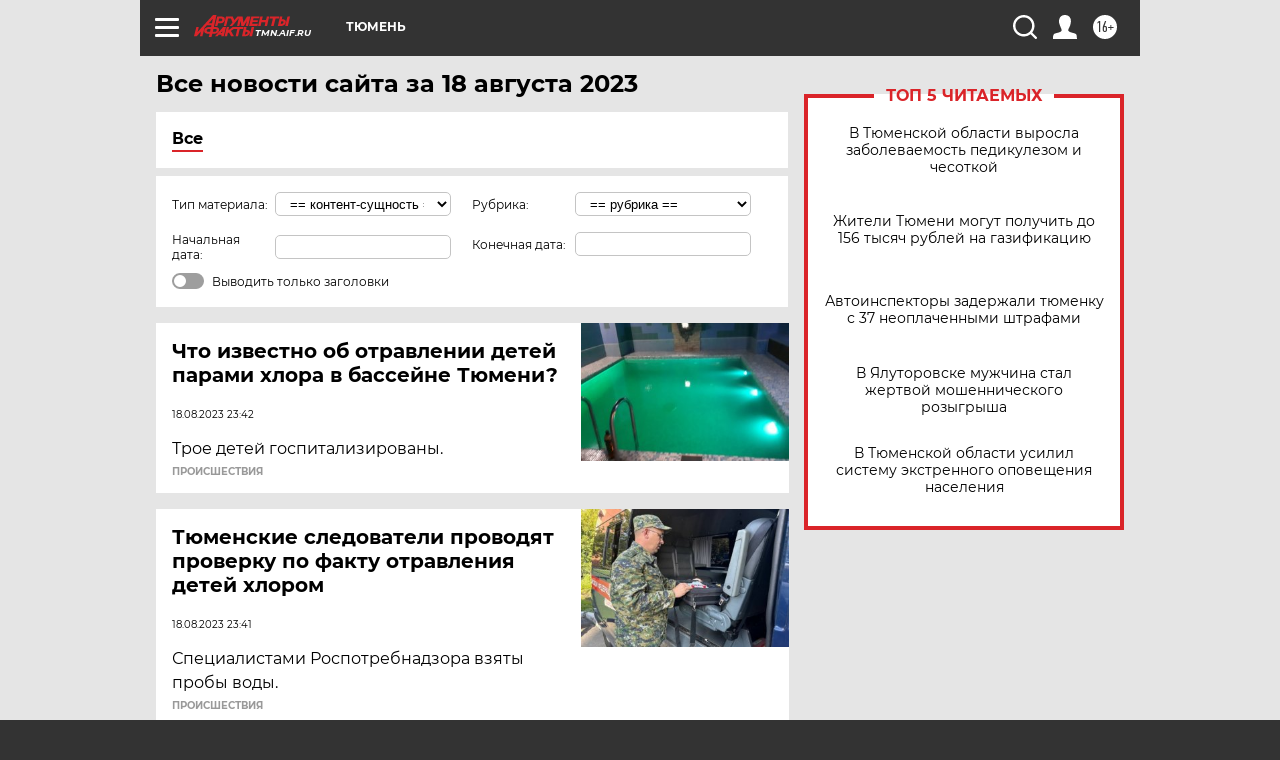

--- FILE ---
content_type: text/html; charset=UTF-8
request_url: https://tmn.aif.ru/all/2023-08-18
body_size: 19710
content:
<!DOCTYPE html>
<!--[if IE 8]><html class="ie8"> <![endif]-->
<!--[if gt IE 8]><!--><html lang="ru"> <!--<![endif]-->
<head>
    <!-- created_at 27-01-2026 18:10:59 -->
    <script>
        window.isIndexPage = 0;
        window.isMobileBrowser = 0;
        window.disableSidebarCut = 1;
        window.bannerDebugMode = 0;
    </script>

                
                                    <meta http-equiv="Content-Type" content="text/html; charset=utf-8" >
<meta name="format-detection" content="telephone=no" >
<meta name="viewport" content="width=device-width, user-scalable=no, initial-scale=1.0, maximum-scale=1.0, minimum-scale=1.0" >
<meta http-equiv="X-UA-Compatible" content="IE=edge,chrome=1" >
<meta name="HandheldFriendly" content="true" >
<meta name="format-detection" content="telephone=no" >
<meta name="theme-color" content="#ffffff" >
<meta name="description" content="Самые актуальные и последние новости Тюмени и Тюменской области за 18 Августа 2023 на сайте Аргументы и Факты. Будьте в курсе главных свежих новостных событий, фото и видео репортажей." >
<meta name="facebook-domain-verification" content="jiqbwww7rrqnwzjkizob7wrpmgmwq3" >
        <title>Все последние новости Тюмени и Тюменской области за 18 Августа 2023 | Аргументы и Факты</title>    <link rel="shortcut icon" type="image/x-icon" href="/favicon.ico" />
    <link rel="icon" type="image/svg+xml" href="/favicon.svg">
    
    <link rel="preload" href="/redesign2018/fonts/montserrat-v15-latin-ext_latin_cyrillic-ext_cyrillic-regular.woff2" as="font" type="font/woff2" crossorigin>
    <link rel="preload" href="/redesign2018/fonts/montserrat-v15-latin-ext_latin_cyrillic-ext_cyrillic-italic.woff2" as="font" type="font/woff2" crossorigin>
    <link rel="preload" href="/redesign2018/fonts/montserrat-v15-latin-ext_latin_cyrillic-ext_cyrillic-700.woff2" as="font" type="font/woff2" crossorigin>
    <link rel="preload" href="/redesign2018/fonts/montserrat-v15-latin-ext_latin_cyrillic-ext_cyrillic-700italic.woff2" as="font" type="font/woff2" crossorigin>
    <link rel="preload" href="/redesign2018/fonts/montserrat-v15-latin-ext_latin_cyrillic-ext_cyrillic-800.woff2" as="font" type="font/woff2" crossorigin>
    <link href="https://tmn.aif.ru/all/2023-08-18" rel="canonical" >
<link href="https://tmn.aif.ru/redesign2018/css/style.css?5a7" media="all" rel="stylesheet" type="text/css" >
<link href="https://tmn.aif.ru/img/icon/apple_touch_icon_57x57.png?5a7" rel="apple-touch-icon" sizes="57x57" >
<link href="https://tmn.aif.ru/img/icon/apple_touch_icon_114x114.png?5a7" rel="apple-touch-icon" sizes="114x114" >
<link href="https://tmn.aif.ru/img/icon/apple_touch_icon_72x72.png?5a7" rel="apple-touch-icon" sizes="72x72" >
<link href="https://tmn.aif.ru/img/icon/apple_touch_icon_144x144.png?5a7" rel="apple-touch-icon" sizes="144x144" >
<link href="https://tmn.aif.ru/img/icon/apple-touch-icon.png?5a7" rel="apple-touch-icon" sizes="180x180" >
<link href="https://tmn.aif.ru/img/icon/favicon-32x32.png?5a7" rel="icon" type="image/png" sizes="32x32" >
<link href="https://tmn.aif.ru/img/icon/favicon-16x16.png?5a7" rel="icon" type="image/png" sizes="16x16" >
<link href="https://tmn.aif.ru/img/manifest.json?5a7" rel="manifest" >
<link href="https://tmn.aif.ru/img/safari-pinned-tab.svg?5a7" rel="mask-icon" color="#d55b5b" >
<link href="https://tmn.aif.ru/resources/front/vendor/jquery-ui/jquery-ui.css?5a7" media="" rel="stylesheet" type="text/css" >
<link href="https://ads.betweendigital.com" rel="preconnect" crossorigin="" >
        <script type="text/javascript">
    //<!--
    var isRedesignPage = true;    //-->
</script>
<script type="text/javascript" src="https://tmn.aif.ru/js/output/jquery.min.js?5a7"></script>
<script type="text/javascript" src="https://tmn.aif.ru/js/output/header_scripts.js?5a7"></script>
<script type="text/javascript">
    //<!--
    var _sf_startpt=(new Date()).getTime()    //-->
</script>
<script type="text/javascript" src="https://tmn.aif.ru/resources/front/vendor/jquery-ui/jquery-ui.min.js?5a7"></script>
<script type="text/javascript" src="https://tmn.aif.ru/resources/front/vendor/jquery-ui/i18n/jquery.ui.datepicker-ru.js?5a7"></script>
<script type="text/javascript" src="https://yastatic.net/s3/passport-sdk/autofill/v1/sdk-suggest-with-polyfills-latest.js?5a7"></script>
<script type="text/javascript">
    //<!--
    window.YandexAuthParams = {"oauthQueryParams":{"client_id":"b104434ccf5a4638bdfe8a9101264f3c","response_type":"code","redirect_uri":"https:\/\/aif.ru\/oauth\/yandex\/callback"},"tokenPageOrigin":"https:\/\/aif.ru"};    //-->
</script>
<script type="text/javascript">
    //<!--
    function AdFox_getWindowSize() {
    var winWidth,winHeight;
	if( typeof( window.innerWidth ) == 'number' ) {
		//Non-IE
		winWidth = window.innerWidth;
		winHeight = window.innerHeight;
	} else if( document.documentElement && ( document.documentElement.clientWidth || document.documentElement.clientHeight ) ) {
		//IE 6+ in 'standards compliant mode'
		winWidth = document.documentElement.clientWidth;
		winHeight = document.documentElement.clientHeight;
	} else if( document.body && ( document.body.clientWidth || document.body.clientHeight ) ) {
		//IE 4 compatible
		winWidth = document.body.clientWidth;
		winHeight = document.body.clientHeight;
	}
	return {"width":winWidth, "height":winHeight};
}//END function AdFox_getWindowSize

function AdFox_getElementPosition(elemId){
    var elem;
    
    if (document.getElementById) {
		elem = document.getElementById(elemId);
	}
	else if (document.layers) {
		elem = document.elemId;
	}
	else if (document.all) {
		elem = document.all.elemId;
	}
    var w = elem.offsetWidth;
    var h = elem.offsetHeight;	
    var l = 0;
    var t = 0;
	
    while (elem)
    {
        l += elem.offsetLeft;
        t += elem.offsetTop;
        elem = elem.offsetParent;
    }

    return {"left":l, "top":t, "width":w, "height":h};
} //END function AdFox_getElementPosition

function AdFox_getBodyScrollTop(){
	return self.pageYOffset || (document.documentElement && document.documentElement.scrollTop) || (document.body && document.body.scrollTop);
} //END function AdFox_getBodyScrollTop

function AdFox_getBodyScrollLeft(){
	return self.pageXOffset || (document.documentElement && document.documentElement.scrollLeft) || (document.body && document.body.scrollLeft);
}//END function AdFox_getBodyScrollLeft

function AdFox_Scroll(elemId,elemSrc){
   var winPos = AdFox_getWindowSize();
   var winWidth = winPos.width;
   var winHeight = winPos.height;
   var scrollY = AdFox_getBodyScrollTop();
   var scrollX =  AdFox_getBodyScrollLeft();
   var divId = 'AdFox_banner_'+elemId;
   var ltwhPos = AdFox_getElementPosition(divId);
   var lPos = ltwhPos.left;
   var tPos = ltwhPos.top;

   if(scrollY+winHeight+5 >= tPos && scrollX+winWidth+5 >= lPos){
      AdFox_getCodeScript(1,elemId,elemSrc);
	  }else{
	     setTimeout('AdFox_Scroll('+elemId+',"'+elemSrc+'");',100);
	  }
}//End function AdFox_Scroll    //-->
</script>
<script type="text/javascript">
    //<!--
    function AdFox_SetLayerVis(spritename,state){
   document.getElementById(spritename).style.visibility=state;
}

function AdFox_Open(AF_id){
   AdFox_SetLayerVis('AdFox_DivBaseFlash_'+AF_id, "hidden");
   AdFox_SetLayerVis('AdFox_DivOverFlash_'+AF_id, "visible");
}

function AdFox_Close(AF_id){
   AdFox_SetLayerVis('AdFox_DivOverFlash_'+AF_id, "hidden");
   AdFox_SetLayerVis('AdFox_DivBaseFlash_'+AF_id, "visible");
}

function AdFox_getCodeScript(AF_n,AF_id,AF_src){
   var AF_doc;
   if(AF_n<10){
      try{
	     if(document.all && !window.opera){
		    AF_doc = window.frames['AdFox_iframe_'+AF_id].document;
			}else if(document.getElementById){
			         AF_doc = document.getElementById('AdFox_iframe_'+AF_id).contentDocument;
					 }
		 }catch(e){}
    if(AF_doc){
	   AF_doc.write('<scr'+'ipt type="text/javascript" src="'+AF_src+'"><\/scr'+'ipt>');
	   }else{
	      setTimeout('AdFox_getCodeScript('+(++AF_n)+','+AF_id+',"'+AF_src+'");', 100);
		  }
		  }
}

function adfoxSdvigContent(banID, flashWidth, flashHeight){
	var obj = document.getElementById('adfoxBanner'+banID).style;
	if (flashWidth == '100%') obj.width = flashWidth;
	    else obj.width = flashWidth + "px";
	if (flashHeight == '100%') obj.height = flashHeight;
	    else obj.height = flashHeight + "px";
}

function adfoxVisibilityFlash(banName, flashWidth, flashHeight){
    	var obj = document.getElementById(banName).style;
	if (flashWidth == '100%') obj.width = flashWidth;
	    else obj.width = flashWidth + "px";
	if (flashHeight == '100%') obj.height = flashHeight;
	    else obj.height = flashHeight + "px";
}

function adfoxStart(banID, FirShowFlNum, constVisFlashFir, sdvigContent, flash1Width, flash1Height, flash2Width, flash2Height){
	if (FirShowFlNum == 1) adfoxVisibilityFlash('adfoxFlash1'+banID, flash1Width, flash1Height);
	    else if (FirShowFlNum == 2) {
		    adfoxVisibilityFlash('adfoxFlash2'+banID, flash2Width, flash2Height);
	        if (constVisFlashFir == 'yes') adfoxVisibilityFlash('adfoxFlash1'+banID, flash1Width, flash1Height);
		    if (sdvigContent == 'yes') adfoxSdvigContent(banID, flash2Width, flash2Height);
		        else adfoxSdvigContent(banID, flash1Width, flash1Height);
	}
}

function adfoxOpen(banID, constVisFlashFir, sdvigContent, flash2Width, flash2Height){
	var aEventOpenClose = new Image();
	var obj = document.getElementById("aEventOpen"+banID);
	if (obj) aEventOpenClose.src =  obj.title+'&rand='+Math.random()*1000000+'&prb='+Math.random()*1000000;
	adfoxVisibilityFlash('adfoxFlash2'+banID, flash2Width, flash2Height);
	if (constVisFlashFir != 'yes') adfoxVisibilityFlash('adfoxFlash1'+banID, 1, 1);
	if (sdvigContent == 'yes') adfoxSdvigContent(banID, flash2Width, flash2Height);
}


function adfoxClose(banID, constVisFlashFir, sdvigContent, flash1Width, flash1Height){
	var aEventOpenClose = new Image();
	var obj = document.getElementById("aEventClose"+banID);
	if (obj) aEventOpenClose.src =  obj.title+'&rand='+Math.random()*1000000+'&prb='+Math.random()*1000000;
	adfoxVisibilityFlash('adfoxFlash2'+banID, 1, 1);
	if (constVisFlashFir != 'yes') adfoxVisibilityFlash('adfoxFlash1'+banID, flash1Width, flash1Height);
	if (sdvigContent == 'yes') adfoxSdvigContent(banID, flash1Width, flash1Height);
}    //-->
</script>
<script type="text/javascript" async="true" src="https://yandex.ru/ads/system/header-bidding.js?5a7"></script>
<script type="text/javascript" src="https://ad.mail.ru/static/sync-loader.js?5a7"></script>
<script type="text/javascript" async="true" src="https://cdn.skcrtxr.com/roxot-wrapper/js/roxot-manager.js?pid=42c21743-edce-4460-a03e-02dbaef8f162"></script>
<script type="text/javascript" src="https://cdn-rtb.sape.ru/js/uids.js?5a7"></script>
<script type="text/javascript">
    //<!--
        var adfoxBiddersMap = {
    "betweenDigital": "816043",
 "mediasniper": "2218745",
    "myTarget": "810102",
 "buzzoola": "1096246",
 "adfox_roden-media": "3373170",
    "videonow": "2966090", 
 "adfox_adsmart": "1463295",
  "Gnezdo": "3123512",
    "roxot": "3196121",
 "astralab": "2486209",
  "getintent": "3186204",
 "sape": "2758269",
 "adwile": "2733112",
 "hybrid": "2809332"
};
var syncid = window.rb_sync.id;
	  var biddersCpmAdjustmentMap = {
      'adfox_adsmart': 0.6,
	  'Gnezdo': 0.8,
	  'adwile': 0.8
  };

if (window.innerWidth >= 1024) {
var adUnits = [{
        "code": "adfox_153825256063495017",
  "sizes": [[300, 600], [240,400]],
        "bids": [{
                "bidder": "betweenDigital",
                "params": {
                    "placementId": "3235886"
                }
            },{
                "bidder": "myTarget",
                "params": {
                    "placementId": "555209",
"sendTargetRef": "true",
"additional": {
"fpid": syncid
}			
                }
            },{
                "bidder": "hybrid",
                "params": {
                    "placementId": "6582bbf77bc72f59c8b22f65"
                }
            },{
                "bidder": "buzzoola",
                "params": {
                    "placementId": "1252803"
                }
            },{
                "bidder": "videonow",
                "params": {
                    "placementId": "8503533"
                }
            },{
                    "bidder": "adfox_adsmart",
                    "params": {
						p1: 'cqguf',
						p2: 'hhro'
					}
            },{
                    "bidder": "roxot",
                    "params": {
						placementId: '2027d57b-1cff-4693-9a3c-7fe57b3bcd1f',
						sendTargetRef: true
					}
            },{
                    "bidder": "mediasniper",
                    "params": {
						"placementId": "4417"
					}
            },{
                    "bidder": "Gnezdo",
                    "params": {
						"placementId": "354318"
					}
            },{
                    "bidder": "getintent",
                    "params": {
						"placementId": "215_V_aif.ru_D_Top_300x600"
					}
            },{
                    "bidder": "adfox_roden-media",
                    "params": {
						p1: "dilmj",
						p2: "emwl"
					}
            },{
                    "bidder": "astralab",
                    "params": {
						"placementId": "642ad3a28528b410c4990932"
					}
            }
        ]
    },{
        "code": "adfox_150719646019463024",
		"sizes": [[640,480], [640,360]],
        "bids": [{
                "bidder": "adfox_adsmart",
                    "params": {
						p1: 'cmqsb',
						p2: 'ul'
					}
            },{
                "bidder": "sape",
                "params": {
                    "placementId": "872427",
					additional: {
                       sapeFpUids: window.sapeRrbFpUids || []
                   }				
                }
            },{
                "bidder": "roxot",
                "params": {
                    placementId: '2b61dd56-9c9f-4c45-a5f5-98dd5234b8a1',
					sendTargetRef: true
                }
            },{
                "bidder": "getintent",
                "params": {
                    "placementId": "215_V_aif.ru_D_AfterArticle_640х480"
                }
            }
        ]
    },{
        "code": "adfox_149010055036832877",
		"sizes": [[970,250]],
		"bids": [{
                    "bidder": "adfox_roden-media",
                    "params": {
						p1: 'dilmi',
						p2: 'hfln'
					}
            },{
                    "bidder": "buzzoola",
                    "params": {
						"placementId": "1252804"
					}
            },{
                    "bidder": "getintent",
                    "params": {
						"placementId": "215_V_aif.ru_D_Billboard_970x250"
					}
            },{
                "bidder": "astralab",
                "params": {
                    "placementId": "67bf071f4e6965fa7b30fea3"
                }
            },{
                    "bidder": "hybrid",
                    "params": {
						"placementId": "6582bbf77bc72f59c8b22f66"
					}
            },{
                    "bidder": "myTarget",
                    "params": {
						"placementId": "1462991",
"sendTargetRef": "true",
"additional": {
"fpid": syncid
}			
					}
            }			           
        ]        
    },{
        "code": "adfox_149874332414246474",
		"sizes": [[640,360], [300,250], [640,480]],
		"codeType": "combo",
		"bids": [{
                "bidder": "mediasniper",
                "params": {
                    "placementId": "4419"
                }
            },{
                "bidder": "buzzoola",
                "params": {
                    "placementId": "1220692"
                }
            },{
                "bidder": "astralab",
                "params": {
                    "placementId": "66fd25eab13381b469ae4b39"
                }
            },
			{
                    "bidder": "betweenDigital",
                    "params": {
						"placementId": "4502825"
					}
            }
			           
        ]        
    },{
        "code": "adfox_149848658878716687",
		"sizes": [[300,600], [240,400]],
        "bids": [{
                "bidder": "betweenDigital",
                "params": {
                    "placementId": "3377360"
                }
            },{
                "bidder": "roxot",
                "params": {
                    placementId: 'fdaba944-bdaa-4c63-9dd3-af12fc6afbf8',
					sendTargetRef: true
                }
            },{
                "bidder": "sape",
                "params": {
                    "placementId": "872425",
					additional: {
                       sapeFpUids: window.sapeRrbFpUids || []
                   }
                }
            },{
                "bidder": "adwile",
                "params": {
                    "placementId": "27990"
                }
            }
        ]        
    }
],
	syncPixels = [{
    bidder: 'hybrid',
    pixels: [
    "https://www.tns-counter.ru/V13a****idsh_ad/ru/CP1251/tmsec=idsh_dis/",
    "https://www.tns-counter.ru/V13a****idsh_vid/ru/CP1251/tmsec=idsh_aifru-hbrdis/",
    "https://mc.yandex.ru/watch/66716692?page-url=aifru%3Futm_source=dis_hybrid_default%26utm_medium=%26utm_campaign=%26utm_content=%26utm_term=&page-ref="+window.location.href
]
  }
  ];
} else if (window.innerWidth < 1024) {
var adUnits = [{
        "code": "adfox_14987283079885683",
		"sizes": [[300,250], [300,240]],
        "bids": [{
                "bidder": "betweenDigital",
                "params": {
                    "placementId": "2492448"
                }
            },{
                "bidder": "myTarget",
                "params": {
                    "placementId": "226830",
"sendTargetRef": "true",
"additional": {
"fpid": syncid
}			
                }
            },{
                "bidder": "hybrid",
                "params": {
                    "placementId": "6582bbf77bc72f59c8b22f64"
                }
            },{
                "bidder": "mediasniper",
                "params": {
                    "placementId": "4418"
                }
            },{
                "bidder": "buzzoola",
                "params": {
                    "placementId": "563787"
                }
            },{
                "bidder": "roxot",
                "params": {
                    placementId: '20bce8ad-3a5e-435a-964f-47be17e201cf',
					sendTargetRef: true
                }
            },{
                "bidder": "videonow",
                "params": {
                    "placementId": "2577490"
                }
            },{
                "bidder": "adfox_adsmart",
                    "params": {
						p1: 'cqmbg',
						p2: 'ul'
					}
            },{
                    "bidder": "Gnezdo",
                    "params": {
						"placementId": "354316"
					}
            },{
                    "bidder": "getintent",
                    "params": {
						"placementId": "215_V_aif.ru_M_Top_300x250"
					}
            },{
                    "bidder": "adfox_roden-media",
                    "params": {
						p1: "dilmx",
						p2: "hbts"
					}
            },{
                "bidder": "astralab",
                "params": {
                    "placementId": "642ad47d8528b410c4990933"
                }
            }			
        ]        
    },{
        "code": "adfox_153545578261291257",
		"bids": [{
                    "bidder": "sape",
                    "params": {
						"placementId": "872426",
					additional: {
                       sapeFpUids: window.sapeRrbFpUids || []
                   }
					}
            },{
                    "bidder": "roxot",
                    "params": {
						placementId: 'eb2ebb9c-1e7e-4c80-bef7-1e93debf197c',
						sendTargetRef: true
					}
            }
			           
        ]        
    },{
        "code": "adfox_165346609120174064",
		"sizes": [[320,100]],
		"bids": [            
            		{
                    "bidder": "buzzoola",
                    "params": {
						"placementId": "1252806"
					}
            },{
                    "bidder": "getintent",
                    "params": {
						"placementId": "215_V_aif.ru_M_FloorAd_320x100"
					}
            }
			           
        ]        
    },{
        "code": "adfox_155956315896226671",
		"bids": [            
            		{
                    "bidder": "buzzoola",
                    "params": {
						"placementId": "1252805"
					}
            },{
                    "bidder": "sape",
                    "params": {
						"placementId": "887956",
					additional: {
                       sapeFpUids: window.sapeRrbFpUids || []
                   }
					}
            },{
                    "bidder": "myTarget",
                    "params": {
						"placementId": "821424",
"sendTargetRef": "true",
"additional": {
"fpid": syncid
}			
					}
            }
			           
        ]        
    },{
        "code": "adfox_149874332414246474",
		"sizes": [[640,360], [300,250], [640,480]],
		"codeType": "combo",
		"bids": [{
                "bidder": "adfox_roden-media",
                "params": {
					p1: 'dilmk',
					p2: 'hfiu'
				}
            },{
                "bidder": "mediasniper",
                "params": {
                    "placementId": "4419"
                }
            },{
                "bidder": "roxot",
                "params": {
                    placementId: 'ba25b33d-cd61-4c90-8035-ea7d66f011c6',
					sendTargetRef: true
                }
            },{
                "bidder": "adwile",
                "params": {
                    "placementId": "27991"
                }
            },{
                    "bidder": "Gnezdo",
                    "params": {
						"placementId": "354317"
					}
            },{
                    "bidder": "getintent",
                    "params": {
						"placementId": "215_V_aif.ru_M_Comboblock_300x250"
					}
            },{
                    "bidder": "astralab",
                    "params": {
						"placementId": "66fd260fb13381b469ae4b3f"
					}
            },{
                    "bidder": "betweenDigital",
                    "params": {
						"placementId": "4502825"
					}
            }
			]        
    }
],
	syncPixels = [
  {
    bidder: 'hybrid',
    pixels: [
    "https://www.tns-counter.ru/V13a****idsh_ad/ru/CP1251/tmsec=idsh_mob/",
    "https://www.tns-counter.ru/V13a****idsh_vid/ru/CP1251/tmsec=idsh_aifru-hbrmob/",
    "https://mc.yandex.ru/watch/66716692?page-url=aifru%3Futm_source=mob_hybrid_default%26utm_medium=%26utm_campaign=%26utm_content=%26utm_term=&page-ref="+window.location.href
]
  }
  ];
}
var userTimeout = 1500;
window.YaHeaderBiddingSettings = {
    biddersMap: adfoxBiddersMap,
	biddersCpmAdjustmentMap: biddersCpmAdjustmentMap,
    adUnits: adUnits,
    timeout: userTimeout,
    syncPixels: syncPixels	
};    //-->
</script>
<script type="text/javascript">
    //<!--
    window.yaContextCb = window.yaContextCb || []    //-->
</script>
<script type="text/javascript" async="true" src="https://yandex.ru/ads/system/context.js?5a7"></script>
<script type="text/javascript">
    //<!--
    window.EventObserver = {
    observers: {},

    subscribe: function (name, fn) {
        if (!this.observers.hasOwnProperty(name)) {
            this.observers[name] = [];
        }
        this.observers[name].push(fn)
    },
    
    unsubscribe: function (name, fn) {
        if (!this.observers.hasOwnProperty(name)) {
            return;
        }
        this.observers[name] = this.observers[name].filter(function (subscriber) {
            return subscriber !== fn
        })
    },
    
    broadcast: function (name, data) {
        if (!this.observers.hasOwnProperty(name)) {
            return;
        }
        this.observers[name].forEach(function (subscriber) {
            return subscriber(data)
        })
    }
};    //-->
</script>    
    <script>
  var adcm_config ={
    id:1064,
    platformId: 64,
    init: function () {
      window.adcm.call();
    }
  };
</script>
<script src="https://tag.digitaltarget.ru/adcm.js" async></script>    <!-- Yandex.Metrika counter -->
<script type="text/javascript" >
    (function (d, w, c) {
        (w[c] = w[c] || []).push(function() {
            try {
                w.yaCounter51369400 = new Ya.Metrika2({
                    id:51369400,
                    clickmap:true,
                    trackLinks:true,
                    accurateTrackBounce:true,
                    webvisor:true
                });
            } catch(e) { }
        });

        var n = d.getElementsByTagName("script")[0],
            s = d.createElement("script"),
            f = function () { n.parentNode.insertBefore(s, n); };
        s.type = "text/javascript";
        s.async = true;
        s.src = "https://mc.yandex.ru/metrika/tag.js";

        if (w.opera == "[object Opera]") {
            d.addEventListener("DOMContentLoaded", f, false);
        } else { f(); }
    })(document, window, "yandex_metrika_callbacks2");
</script>
<noscript><div><img src="https://mc.yandex.ru/watch/51369400" style="position:absolute; left:-9999px;" alt="" /></div></noscript>
<!-- /Yandex.Metrika counter --><meta name="yandex-verification" content="86c7a9da24a0d8a3" />
<meta name="google-site-verification" content="U62sDHlgue3osrNGy7cOyUkCYoiceFwcIM0im-6tbbE" />    <link rel="stylesheet" type="text/css" media="print" href="https://tmn.aif.ru/redesign2018/css/print.css?5a7" />
    <base href=""/>
</head><body class="region__tmn ">
<div class="overlay"></div>
<!-- Rating@Mail.ru counter -->
<script type="text/javascript">
var _tmr = window._tmr || (window._tmr = []);
_tmr.push({id: "59428", type: "pageView", start: (new Date()).getTime()});
(function (d, w, id) {
  if (d.getElementById(id)) return;
  var ts = d.createElement("script"); ts.type = "text/javascript"; ts.async = true; ts.id = id;
  ts.src = "https://top-fwz1.mail.ru/js/code.js";
  var f = function () {var s = d.getElementsByTagName("script")[0]; s.parentNode.insertBefore(ts, s);};
  if (w.opera == "[object Opera]") { d.addEventListener("DOMContentLoaded", f, false); } else { f(); }
})(document, window, "topmailru-code");
</script><noscript><div>
<img src="https://top-fwz1.mail.ru/counter?id=59428;js=na" style="border:0;position:absolute;left:-9999px;" alt="Top.Mail.Ru" />
</div></noscript>
<!-- //Rating@Mail.ru counter -->



<div class="container" id="container">
    
        <noindex><div class="adv_content bp__body_first no_lands no_portr adwrapper"><div class="banner_params hide" data-params="{&quot;id&quot;:4921,&quot;num&quot;:1,&quot;place&quot;:&quot;body_first&quot;}"></div>
<!--AdFox START-->
<!--aif_direct-->
<!--Площадка: AIF_fullscreen /  / -->
<!--Тип баннера: FullScreen-->
<!--Расположение: <верх страницы>-->
<div id="adfox_150417328041091508"></div>
<script>     
    window.yaContextCb.push(()=>{
    Ya.adfoxCode.create({
        ownerId: 249933,
        containerId: 'adfox_150417328041091508',
        params: {
            pp: 'g',
            ps: 'cnul',
            p2: 'fptu',
            puid1: ''
        }
    }); 
}); 
</script></div></noindex>
        
        <!--баннер над шапкой--->
                <div class="banner_box">
            <div class="main_banner">
                            </div>
        </div>
                <!--//баннер  над шапкой--->

    <script>
	currentUser = new User();
</script>

<header class="header">
    <div class="count_box_nodisplay">
    <div class="couter_block"><!--LiveInternet counter-->
<script type="text/javascript"><!--
document.write("<img src='https://counter.yadro.ru//hit;AIF?r"+escape(document.referrer)+((typeof(screen)=="undefined")?"":";s"+screen.width+"*"+screen.height+"*"+(screen.colorDepth?screen.colorDepth:screen.pixelDepth))+";u"+escape(document.URL)+";h"+escape(document.title.substring(0,80))+";"+Math.random()+"' width=1 height=1 alt=''>");
//--></script><!--/LiveInternet--></div></div>    <div class="topline">
    <a href="#" class="burger openCloser">
        <div class="burger__wrapper">
            <span class="burger__line"></span>
            <span class="burger__line"></span>
            <span class="burger__line"></span>
        </div>
    </a>

    
    <a href="/" class="logo_box">
                <img width="96" height="22" src="https://tmn.aif.ru/redesign2018/img/logo.svg?5a7" alt="Аргументы и Факты">
        <div class="region_url">
            tmn.aif.ru        </div>
            </a>
    <div itemscope itemtype="http://schema.org/Organization" class="schema_org">
        <img itemprop="logo" src="https://tmn.aif.ru/redesign2018/img/logo.svg?5a7" />
        <a itemprop="url" href="/"></a>
        <meta itemprop="name" content="АО «Аргументы и Факты»" />
        <div itemprop="address" itemscope itemtype="http://schema.org/PostalAddress">
            <meta itemprop="postalCode" content="101000" />
            <meta itemprop="addressLocality" content="Москва" />
            <meta itemprop="streetAddress" content="ул. Мясницкая, д. 42"/>
            <meta itemprop="addressCountry" content="RU"/>
            <a itemprop="telephone" href="tel:+74956465757">+7 (495) 646 57 57</a>
        </div>
    </div>
    <div class="age16 age16_topline">16+</div>
    <a href="#" class="region regionOpenCloser">
        <img width="19" height="25" src="https://tmn.aif.ru/redesign2018/img/location.svg?5a7"><span>Тюмень</span>
    </a>
    <div class="topline__slot">
             </div>

    <!--a class="topline__hashtag" href="https://aif.ru/health/coronavirus/?utm_medium=header&utm_content=covid&utm_source=aif">#остаемсядома</a-->
    <div class="auth_user_status_js">
        <a href="#" class="user auth_link_login_js auth_open_js"><img width="24" height="24" src="https://tmn.aif.ru/redesign2018/img/user_ico.svg?5a7"></a>
        <a href="/profile" class="user auth_link_profile_js" style="display: none"><img width="24" height="24" src="https://tmn.aif.ru/redesign2018/img/user_ico.svg?5a7"></a>
    </div>
    <div class="search_box">
        <a href="#" class="search_ico searchOpener">
            <img width="24" height="24" src="https://tmn.aif.ru/redesign2018/img/search_ico.svg?5a7">
        </a>
        <div class="search_input">
            <form action="/search" id="search_form1">
                <input type="text" name="text" maxlength="50"/>
            </form>
        </div>
    </div>
</div>

<div class="fixed_menu topline">
    <div class="cont_center">
        <a href="#" class="burger openCloser">
            <div class="burger__wrapper">
                <span class="burger__line"></span>
                <span class="burger__line"></span>
                <span class="burger__line"></span>
            </div>
        </a>
        <a href="/" class="logo_box">
                        <img width="96" height="22" src="https://tmn.aif.ru/redesign2018/img/logo.svg?5a7" alt="Аргументы и Факты">
            <div class="region_url">
                tmn.aif.ru            </div>
                    </a>
        <div class="age16 age16_topline">16+</div>
        <a href="/" class="region regionOpenCloser">
            <img width="19" height="25" src="https://tmn.aif.ru/redesign2018/img/location.svg?5a7">
            <span>Тюмень</span>
        </a>
        <div class="topline__slot">
                    </div>

        <!--a class="topline__hashtag" href="https://aif.ru/health/coronavirus/?utm_medium=header&utm_content=covid&utm_source=aif">#остаемсядома</a-->
        <div class="auth_user_status_js">
            <a href="#" class="user auth_link_login_js auth_open_js"><img width="24" height="24" src="https://tmn.aif.ru/redesign2018/img/user_ico.svg?5a7"></a>
            <a href="/profile" class="user auth_link_profile_js" style="display: none"><img width="24" height="24" src="https://tmn.aif.ru/redesign2018/img/user_ico.svg?5a7"></a>
        </div>
        <div class="search_box">
            <a href="#" class="search_ico searchOpener">
                <img width="24" height="24" src="https://tmn.aif.ru/redesign2018/img/search_ico.svg?5a7">
            </a>
            <div class="search_input">
                <form action="/search">
                    <input type="text" name="text" maxlength="50" >
                </form>
            </div>
        </div>
    </div>
</div>    <div class="regions_box">
    <nav class="cont_center">
        <ul class="regions">
            <li><a href="https://aif.ru?from_menu=1">ФЕДЕРАЛЬНЫЙ</a></li>
            <li><a href="https://spb.aif.ru">САНКТ-ПЕТЕРБУРГ</a></li>

            
                                    <li><a href="https://adigea.aif.ru">Адыгея</a></li>
                
            
                                    <li><a href="https://arh.aif.ru">Архангельск</a></li>
                
            
                
            
                
            
                                    <li><a href="https://astrakhan.aif.ru">Астрахань</a></li>
                
            
                                    <li><a href="https://altai.aif.ru">Барнаул</a></li>
                
            
                                    <li><a href="https://aif.by">Беларусь</a></li>
                
            
                                    <li><a href="https://bel.aif.ru">Белгород</a></li>
                
            
                
            
                                    <li><a href="https://bryansk.aif.ru">Брянск</a></li>
                
            
                                    <li><a href="https://bur.aif.ru">Бурятия</a></li>
                
            
                                    <li><a href="https://vl.aif.ru">Владивосток</a></li>
                
            
                                    <li><a href="https://vlad.aif.ru">Владимир</a></li>
                
            
                                    <li><a href="https://vlg.aif.ru">Волгоград</a></li>
                
            
                                    <li><a href="https://vologda.aif.ru">Вологда</a></li>
                
            
                                    <li><a href="https://vrn.aif.ru">Воронеж</a></li>
                
            
                
            
                                    <li><a href="https://dag.aif.ru">Дагестан</a></li>
                
            
                
            
                                    <li><a href="https://ivanovo.aif.ru">Иваново</a></li>
                
            
                                    <li><a href="https://irk.aif.ru">Иркутск</a></li>
                
            
                                    <li><a href="https://kazan.aif.ru">Казань</a></li>
                
            
                                    <li><a href="https://kzaif.kz">Казахстан</a></li>
                
            
                
            
                                    <li><a href="https://klg.aif.ru">Калининград</a></li>
                
            
                
            
                                    <li><a href="https://kaluga.aif.ru">Калуга</a></li>
                
            
                                    <li><a href="https://kamchatka.aif.ru">Камчатка</a></li>
                
            
                
            
                                    <li><a href="https://karel.aif.ru">Карелия</a></li>
                
            
                                    <li><a href="https://kirov.aif.ru">Киров</a></li>
                
            
                                    <li><a href="https://komi.aif.ru">Коми</a></li>
                
            
                                    <li><a href="https://kostroma.aif.ru">Кострома</a></li>
                
            
                                    <li><a href="https://kuban.aif.ru">Краснодар</a></li>
                
            
                                    <li><a href="https://krsk.aif.ru">Красноярск</a></li>
                
            
                                    <li><a href="https://krym.aif.ru">Крым</a></li>
                
            
                                    <li><a href="https://kuzbass.aif.ru">Кузбасс</a></li>
                
            
                
            
                
            
                                    <li><a href="https://aif.kg">Кыргызстан</a></li>
                
            
                                    <li><a href="https://mar.aif.ru">Марий Эл</a></li>
                
            
                                    <li><a href="https://saransk.aif.ru">Мордовия</a></li>
                
            
                                    <li><a href="https://murmansk.aif.ru">Мурманск</a></li>
                
            
                
            
                                    <li><a href="https://nn.aif.ru">Нижний Новгород</a></li>
                
            
                                    <li><a href="https://nsk.aif.ru">Новосибирск</a></li>
                
            
                
            
                                    <li><a href="https://omsk.aif.ru">Омск</a></li>
                
            
                                    <li><a href="https://oren.aif.ru">Оренбург</a></li>
                
            
                                    <li><a href="https://penza.aif.ru">Пенза</a></li>
                
            
                                    <li><a href="https://perm.aif.ru">Пермь</a></li>
                
            
                                    <li><a href="https://pskov.aif.ru">Псков</a></li>
                
            
                                    <li><a href="https://rostov.aif.ru">Ростов-на-Дону</a></li>
                
            
                                    <li><a href="https://rzn.aif.ru">Рязань</a></li>
                
            
                                    <li><a href="https://samara.aif.ru">Самара</a></li>
                
            
                
            
                                    <li><a href="https://saratov.aif.ru">Саратов</a></li>
                
            
                                    <li><a href="https://sakhalin.aif.ru">Сахалин</a></li>
                
            
                
            
                                    <li><a href="https://smol.aif.ru">Смоленск</a></li>
                
            
                
            
                                    <li><a href="https://stav.aif.ru">Ставрополь</a></li>
                
            
                
            
                                    <li><a href="https://tver.aif.ru">Тверь</a></li>
                
            
                                    <li><a href="https://tlt.aif.ru">Тольятти</a></li>
                
            
                                    <li><a href="https://tomsk.aif.ru">Томск</a></li>
                
            
                                    <li><a href="https://tula.aif.ru">Тула</a></li>
                
            
                                    <li><a href="https://tmn.aif.ru">Тюмень</a></li>
                
            
                                    <li><a href="https://udm.aif.ru">Удмуртия</a></li>
                
            
                
            
                                    <li><a href="https://ul.aif.ru">Ульяновск</a></li>
                
            
                                    <li><a href="https://ural.aif.ru">Урал</a></li>
                
            
                                    <li><a href="https://ufa.aif.ru">Уфа</a></li>
                
            
                
            
                
            
                                    <li><a href="https://hab.aif.ru">Хабаровск</a></li>
                
            
                
            
                                    <li><a href="https://chv.aif.ru">Чебоксары</a></li>
                
            
                                    <li><a href="https://chel.aif.ru">Челябинск</a></li>
                
            
                                    <li><a href="https://chr.aif.ru">Черноземье</a></li>
                
            
                                    <li><a href="https://chita.aif.ru">Чита</a></li>
                
            
                                    <li><a href="https://ugra.aif.ru">Югра</a></li>
                
            
                                    <li><a href="https://yakutia.aif.ru">Якутия</a></li>
                
            
                                    <li><a href="https://yamal.aif.ru">Ямал</a></li>
                
            
                                    <li><a href="https://yar.aif.ru">Ярославль</a></li>
                
                    </ul>
    </nav>
</div>    <div class="top_menu_box">
    <div class="cont_center">
        <nav class="top_menu main_menu_wrapper_js">
                            <ul class="main_menu main_menu_js" id="rubrics">
                                    <li  class="menuItem top_level_item_js">

        <a  href="https://tmn.aif.ru/news" title="НОВОСТИ" id="custommenu-10351">НОВОСТИ</a>
    
    </li>                                                <li  class="menuItem top_level_item_js">

        <span  title="Спецпроекты">Спецпроекты</span>
    
            <div class="subrubrics_box submenu_js">
            <ul>
                                                            <li  class="menuItem">

        <a  href="http://dobroe.aif.ru/" title="АиФ. Доброе сердце" id="custommenu-8556">АиФ. Доброе сердце</a>
    
    </li>                                                                                <li  class="menuItem">

        <a  href="http://warletters.aif.ru/" title="Письма на фронт" id="custommenu-9045">Письма на фронт</a>
    
    </li>                                                                                <li  class="menuItem">

        <a  href="https://aif.ru/static/1965080" title="Детская книга войны" id="custommenu-9046">Детская книга войны</a>
    
    </li>                                                                                <li  class="menuItem">

        <a  href="https://aif.ru/special" title="Все спецпроекты" id="custommenu-9048">Все спецпроекты</a>
    
    </li>                                                </ul>
        </div>
    </li>                                                <li  data-rubric_id="8867" class="menuItem top_level_item_js">

        <a  href="/zak" title="ЗAKСОБРАНИЕ ЯНАО" id="custommenu-11740">ЗAKСОБРАНИЕ ЯНАО</a>
    
    </li>                                                <li  data-rubric_id="5665" class="menuItem top_level_item_js">

        <a  href="/incidents" title="ПРОИСШЕСТВИЯ" id="custommenu-8575">ПРОИСШЕСТВИЯ</a>
    
            <div class="subrubrics_box submenu_js">
            <ul>
                                                            <li  data-rubric_id="5666" class="menuItem">

        <a  href="/incidents/details" title="События" id="custommenu-8599">События</a>
    
    </li>                                                                                <li  data-rubric_id="5668" class="menuItem">

        <a  href="/incidents/fire" title="Пожар" id="custommenu-8601">Пожар</a>
    
    </li>                                                                                <li  data-rubric_id="5667" class="menuItem">

        <a  href="/incidents/crash" title="ДТП" id="custommenu-8600">ДТП</a>
    
    </li>                                                                                <li  data-rubric_id="5669" class="menuItem">

        <a  href="/incidents/scene" title="Криминал" id="custommenu-8602">Криминал</a>
    
    </li>                                                </ul>
        </div>
    </li>                                                <li  class="menuItem top_level_item_js">

        <a  href="https://tmn.aif.ru/auto" title="АВТОМОБИЛИ" id="custommenu-10330">АВТОМОБИЛИ</a>
    
            <div class="subrubrics_box submenu_js">
            <ul>
                                                            <li  class="menuItem">

        <a  href="https://tmn.aif.ru/auto/road" title="Дороги" id="custommenu-10331">Дороги</a>
    
    </li>                                                </ul>
        </div>
    </li>                                                                    <li  data-rubric_id="5638" class="menuItem top_level_item_js">

        <a  href="/politic" title="ПОЛИТИКА" id="custommenu-8567">ПОЛИТИКА</a>
    
            <div class="subrubrics_box submenu_js">
            <ul>
                                                            <li  data-rubric_id="5639" class="menuItem">

        <a  href="/politic/gover" title="Власть" id="custommenu-8585">Власть</a>
    
    </li>                                                                                <li  data-rubric_id="5640" class="menuItem">

        <a  href="/politic/person" title="Персона" id="custommenu-8586">Персона</a>
    
    </li>                                                </ul>
        </div>
    </li>                                                <li  data-rubric_id="5633" class="menuItem top_level_item_js">

        <a  href="/society" title="ОБЩЕСТВО" id="custommenu-8566">ОБЩЕСТВО</a>
    
            <div class="subrubrics_box submenu_js">
            <ul>
                                                            <li  data-rubric_id="5634" class="menuItem">

        <a  href="/society/persona" title="Люди" id="custommenu-8583">Люди</a>
    
    </li>                                                                                <li  data-rubric_id="5635" class="menuItem">

        <a  href="/society/details" title="События" id="custommenu-8584">События</a>
    
    </li>                                                                                <li  data-rubric_id="5637" class="menuItem">

        <a  href="/society/family" title="Семья" id="custommenu-8597">Семья</a>
    
    </li>                                                                                <li  data-rubric_id="5636" class="menuItem">

        <a  href="/society/jkh" title="ЖКХ" id="custommenu-8596">ЖКХ</a>
    
    </li>                                                </ul>
        </div>
    </li>                                                <li  data-rubric_id="5655" class="menuItem top_level_item_js">

        <a  href="/money" title="ДЕНЬГИ" id="custommenu-8571">ДЕНЬГИ</a>
    
            <div class="subrubrics_box submenu_js">
            <ul>
                                                            <li  data-rubric_id="5656" class="menuItem">

        <a  href="/money/details" title="События" id="custommenu-8592">События</a>
    
    </li>                                                                                <li  data-rubric_id="5657" class="menuItem">

        <a  href="/money/finance" title=" Финансы" id="custommenu-8593"> Финансы</a>
    
    </li>                                                </ul>
        </div>
    </li>                                                <li  data-rubric_id="5641" class="menuItem top_level_item_js">

        <a  href="/culture" title="КУЛЬТУРА" id="custommenu-8568">КУЛЬТУРА</a>
    
            <div class="subrubrics_box submenu_js">
            <ul>
                                                            <li  data-rubric_id="5642" class="menuItem">

        <a  href="/culture/art" title="Искусство" id="custommenu-8587">Искусство</a>
    
    </li>                                                                                <li  data-rubric_id="5643" class="menuItem">

        <a  href="/culture/events" title="События" id="custommenu-8588">События</a>
    
    </li>                                                </ul>
        </div>
    </li>                                                <li  data-rubric_id="5651" class="menuItem top_level_item_js">

        <a  href="/sport" title="СПОРТ" id="custommenu-8570">СПОРТ</a>
    
            <div class="subrubrics_box submenu_js">
            <ul>
                                                            <li  data-rubric_id="5652" class="menuItem">

        <a  href="/sport/persona" title="Люди" id="custommenu-8590">Люди</a>
    
    </li>                                                                                <li  data-rubric_id="5653" class="menuItem">

        <a  href="/sport/details" title="События" id="custommenu-8591">События</a>
    
    </li>                                                                                <li  data-rubric_id="5654" class="menuItem">

        <a  href="/sport/football" title="Футбол" id="custommenu-8598">Футбол</a>
    
    </li>                                                </ul>
        </div>
    </li>                                                <li  data-rubric_id="5649" class="menuItem top_level_item_js">

        <a  href="/health" title="ЗДОРОВЬЕ" id="custommenu-8569">ЗДОРОВЬЕ</a>
    
            <div class="subrubrics_box submenu_js">
            <ul>
                                                            <li  data-rubric_id="5650" class="menuItem">

        <a  href="/health/med" title="Медицина" id="custommenu-8589">Медицина</a>
    
    </li>                                                </ul>
        </div>
    </li>                                                <li  class="menuItem top_level_item_js">

        <a  href="https://tmn.aif.ru/dontknows/all" title="ВОПРОС-ОТВЕТ" id="custommenu-10332">ВОПРОС-ОТВЕТ</a>
    
    </li>                                                <li  data-rubric_id="5675" class="menuItem top_level_item_js">

        <a  href="/konkurs" title="КОНКУРСЫ" id="custommenu-8576">КОНКУРСЫ</a>
    
    </li>                        </ul>

            <ul id="projects" class="specprojects static_submenu_js"></ul>
            <div class="right_box">
                <div class="fresh_number">
    <h3>Свежий номер</h3>
    <a href="/gazeta/number/59017" class="number_box">
                    <img loading="lazy" src="https://aif-s3.aif.ru/images/044/270/ab6bc24dde277b66a975d03d8b68d896.webp" width="91" height="120">
                <div class="text">
            № №50. 09/12/2025 <br /> "Аргументы и Факты" в Западной Сибири        </div>
    </a>
</div>
<div class="links_box">
    <a href="/gazeta">Издания</a>
</div>
                <div class="sharings_box">
    <span>АиФ в социальных сетях</span>
    <ul class="soc">
                <li>
        <a href="https://vk.com/aif_ru" rel="nofollow" target="_blank">
            <img src="https://aif.ru/redesign2018/img/sharings/vk.svg">
        </a>
    </li>
        <li>
        <a href="https://ok.ru/aifru" rel="nofollow" target="_blank">
            <img src="https://aif.ru/redesign2018/img/sharings/ok.svg">
        </a>
    </li>
        <li>
            <a class="rss_button_black" href="/rss/all.php" target="_blank">
                <img src="https://tmn.aif.ru/redesign2018/img/sharings/waflya.svg?5a7" />
            </a>
        </li>
                <li>
        <a href="https://itunes.apple.com/ru/app/argumenty-i-fakty/id333210003?mt=8" rel="nofollow" target="_blank">
            <img src="https://aif.ru/redesign2018/img/sharings/apple.svg">
        </a>
    </li>
        <li>
        <a href="https://play.google.com/store/apps/details?id=ru.mobifactor.aifnews" rel="nofollow" target="_blank">
            <img src="https://aif.ru/redesign2018/img/sharings/androd.svg">
        </a>
    </li>
    </ul>
</div>
            </div>
        </nav>
    </div>
</div></header>            	<div class="content_containers_wrapper_js">
        <div class="content_body  content_container_js">
            <div class="content">
                                <script type="text/javascript">
    $(document).ready(function () {
        $('.all_content_list_js').allContentList({url: '/all/2023-08-18'});
    });
</script>
<div class="all_content_list_js">
<div class="title_box">
    <h2>Все новости сайта за 18 августа 2023</h2>
</div>
<div class="switcher">
    <ul>
        <li class="active" >
            <a href="/all">Все</a>
        </li>
    </ul>
</div>
<div class="tags_form">
    <form id="all_data" action="" method="POST">
        <div class="input_box">
            <label for="material_type">Тип материала:</label>
            <select name="item_type" id="item_type">
    <option value="0">== контент-сущность ==</option>
    <option value="1">статья</option>
    <option value="2">новость</option>
    <option value="3">вопрос-ответ</option>
    <option value="6">сюжет</option>
    <option value="7">онлайн</option>
    <option value="14">мнение</option>
    <option value="19">фотогалерея</option>
    <option value="16">досье</option>
    <option value="17">рецепт</option>
    <option value="46">тесты</option>
</select>        </div>
        <div class="input_box">
            <label for="rubric">Рубрика:</label>
            <select name="rubric_id" id="rubric_id">
    <option value="no">== рубрика ==</option>
    <option value="5689"> - Новогодняя афиша</option>
    <option value="5646">АВТОМОБИЛИ</option>
    <option value="5648">АВТОМОБИЛИ - АВТО: Дороги</option>
    <option value="5647">АВТОМОБИЛИ - АВТО: Транспорт</option>
    <option value="5691">Архив</option>
    <option value="5673">АФИША</option>
    <option value="5674">АФИША - АФИША: Подробности</option>
    <option value="5686">ВОПРОС-ОТВЕТ</option>
    <option value="5687">ВОПРОС-ОТВЕТ - Каталог</option>
    <option value="5670">ДАЧА</option>
    <option value="5671">ДАЧА - ДАЧА: Сельское хозяйство</option>
    <option value="5655">ДЕНЬГИ</option>
    <option value="5656">ДЕНЬГИ - ДЕНЬГИ: События</option>
    <option value="5657">ДЕНЬГИ - ДЕНЬГИ: Финансы</option>
    <option value="5658">ДЕНЬГИ - ДЕНЬГИ: Цены</option>
    <option value="5661">ДОСУГ</option>
    <option value="5664">ДОСУГ - ДОСУГ: Афиша</option>
    <option value="5663">ДОСУГ - ДОСУГ: Конкурсы</option>
    <option value="5662">ДОСУГ - ДОСУГ: События</option>
    <option value="8867">Заксобрание ЯНАО</option>
    <option value="5649">ЗДОРОВЬЕ</option>
    <option value="5650">ЗДОРОВЬЕ - ЗДОРОВЬЕ: Медицина</option>
    <option value="5683">ИНФОГРАФИКА</option>
    <option value="5684">ИНФОГРАФИКА - ПАМЯТКА</option>
    <option value="5685">ИНФОГРАФИКА - РЕЦЕПТЫ</option>
    <option value="5675">КОНКУРСЫ</option>
    <option value="5676">КОНКУРСЫ - КОНКУРСЫ</option>
    <option value="5672">Конференции</option>
    <option value="5641">КУЛЬТУРА</option>
    <option value="5642">КУЛЬТУРА - КУЛЬТУРА: Искусство</option>
    <option value="5644">КУЛЬТУРА - КУЛЬТУРА: Кино</option>
    <option value="5643">КУЛЬТУРА - КУЛЬТУРА: События</option>
    <option value="5645">КУЛЬТУРА - КУЛЬТУРА: Театр </option>
    <option value="5659">НЕДВИЖИМОСТЬ</option>
    <option value="5660">НЕДВИЖИМОСТЬ - НЕДВИЖИМОСТЬ: Жилье</option>
    <option value="5690">Новый год в Тюмени</option>
    <option value="5677">ОБРАЗОВАНИЕ</option>
    <option value="5679">ОБРАЗОВАНИЕ - ОБРАЗОВАНИЕ: вузы</option>
    <option value="5678">ОБРАЗОВАНИЕ - ОБРАЗОВАНИЕ: Школы</option>
    <option value="5633">ОБЩЕСТВО</option>
    <option value="5636">ОБЩЕСТВО - ОБЩЕСТВО: ЖКХ</option>
    <option value="5637">ОБЩЕСТВО - ОБЩЕСТВО: Семья</option>
    <option value="5635">ОБЩЕСТВО - ОБЩЕСТВО: События</option>
    <option value="5634">ОБЩЕСТВО - ОБЩЕСТВО:Люди</option>
    <option value="5682">ПИСЬМА ЧИТАТЕЛЕЙ</option>
    <option value="5638">ПОЛИТИКА</option>
    <option value="5639">ПОЛИТИКА - ПОЛИТИКА: Власть</option>
    <option value="5640">ПОЛИТИКА - ПОЛИТИКА: Персона</option>
    <option value="5665">ПРОИСШЕСТВИЯ</option>
    <option value="5667">ПРОИСШЕСТВИЯ - ПРОИСШЕСТВИЯ: ДТП </option>
    <option value="5669">ПРОИСШЕСТВИЯ - ПРОИСШЕСТВИЯ: Криминал </option>
    <option value="5668">ПРОИСШЕСТВИЯ - ПРОИСШЕСТВИЯ: Пожар </option>
    <option value="5666">ПРОИСШЕСТВИЯ - ПРОИСШЕСТВИЯ: События</option>
    <option value="5680">СЕМЬЯ</option>
    <option value="5681">СЕМЬЯ - СЕМЬЯ</option>
    <option value="5651">СПОРТ</option>
    <option value="5652">СПОРТ - СПОРТ: Люди</option>
    <option value="5653">СПОРТ - СПОРТ: События</option>
    <option value="5654">СПОРТ - СПОРТ: Футбол</option>
</select>        </div>
        <div class="input_box">
            <label for="rubric">Начальная дата:</label>
            <input name="date_from" class="datepicker_js" autocomplete="off">
        </div>
        <div class="input_box">
            <label for="rubric">Конечная дата:</label>
            <input name="date_to" class="datepicker_js" autocomplete="off">
        </div>
        <div class="checker_box">
            <input type="checkbox" name="only_title" id="only_title" value="1" class="only_title_js">
            <label for="only_title"><span>Выводить только заголовки</span></label>
        </div>
        <a href="#" style="display: none;" class="load_more_virtual_js"></a>
    </form>
</div><section class="article_list content_list_js">
                
<div class="list_item" data-item-id="4710321">
            <a href="https://tmn.aif.ru/incidents/chto_izvestno_ob_otravlenii_detey_parami_hlora_v_basseyne_tyumeni" class="img_box no_title_element_js">
            <img loading="lazy" title="" src="https://aif-s3.aif.ru/images/033/593/c528b1f6898d4a6f68e6d8dcd585e943.jpg" />
        </a>
    
    <div class="text_box_only_title title_element_js">
        <div class="box_info">
            <a href="https://tmn.aif.ru/incidents/chto_izvestno_ob_otravlenii_detey_parami_hlora_v_basseyne_tyumeni"><span class="item_text__title">Что известно об отравлении детей парами хлора в бассейне Тюмени?</span></a>
        </div>
    </div>

    <div class="text_box no_title_element_js">
        <div class="box_info">
            <a href="https://tmn.aif.ru/incidents/chto_izvestno_ob_otravlenii_detey_parami_hlora_v_basseyne_tyumeni"><span class="item_text__title">Что известно об отравлении детей парами хлора в бассейне Тюмени?</span></a>
            <span class="text_box__date">18.08.2023 23:42</span>
        </div>
        <span>Трое детей госпитализированы.</span>
    </div>

            <a href="https://tmn.aif.ru/incidents" class="rubric_link no_title_element_js">ПРОИСШЕСТВИЯ</a>
    </div>            
<div class="list_item" data-item-id="4710316">
            <a href="https://tmn.aif.ru/incidents/tyumenskie_sledovateli_provodyat_proverku_po_faktu_otravleniya_detey_hlorom" class="img_box no_title_element_js">
            <img loading="lazy" title="" src="https://aif-s3.aif.ru/images/033/593/45c159bd74cba0b40aed74e8bba7281b.jpg" />
        </a>
    
    <div class="text_box_only_title title_element_js">
        <div class="box_info">
            <a href="https://tmn.aif.ru/incidents/tyumenskie_sledovateli_provodyat_proverku_po_faktu_otravleniya_detey_hlorom"><span class="item_text__title">Тюменские следователи проводят проверку по факту отравления детей хлором</span></a>
        </div>
    </div>

    <div class="text_box no_title_element_js">
        <div class="box_info">
            <a href="https://tmn.aif.ru/incidents/tyumenskie_sledovateli_provodyat_proverku_po_faktu_otravleniya_detey_hlorom"><span class="item_text__title">Тюменские следователи проводят проверку по факту отравления детей хлором</span></a>
            <span class="text_box__date">18.08.2023 23:41</span>
        </div>
        <span>Специалистами Роспотребнадзора взяты пробы воды.</span>
    </div>

            <a href="https://tmn.aif.ru/incidents" class="rubric_link no_title_element_js">ПРОИСШЕСТВИЯ</a>
    </div>            
<div class="list_item" data-item-id="4710285">
            <a href="https://tmn.aif.ru/incidents/v_tyumeni_rassleduyut_incident_s_massovym_otravleniem_detey_hlorom" class="img_box no_title_element_js">
            <img loading="lazy" title="" src="https://aif-s3.aif.ru/images/033/593/0ebe0a9df985a17c99d63e470d563d31.jpg" />
        </a>
    
    <div class="text_box_only_title title_element_js">
        <div class="box_info">
            <a href="https://tmn.aif.ru/incidents/v_tyumeni_rassleduyut_incident_s_massovym_otravleniem_detey_hlorom"><span class="item_text__title">В Тюмени расследуют инцидент с массовым отравлением детей хлором</span></a>
        </div>
    </div>

    <div class="text_box no_title_element_js">
        <div class="box_info">
            <a href="https://tmn.aif.ru/incidents/v_tyumeni_rassleduyut_incident_s_massovym_otravleniem_detey_hlorom"><span class="item_text__title">В Тюмени расследуют инцидент с массовым отравлением детей хлором</span></a>
            <span class="text_box__date">18.08.2023 22:23</span>
        </div>
        <span>Прибывшая на место бригада медиков осмотрела 30 детей, троих из них пришлось госпитализировать.</span>
    </div>

            <a href="https://tmn.aif.ru/incidents" class="rubric_link no_title_element_js">ПРОИСШЕСТВИЯ</a>
    </div>            
<div class="list_item" data-item-id="4710198">
            <a href="https://tmn.aif.ru/edu/v_tyumenskoy_shkole_otkryt_pervyy_v_regione_centr_cifrovogo_obrazovaniya" class="img_box no_title_element_js">
            <img loading="lazy" title="" src="https://aif-s3.aif.ru/images/033/593/989cc5032a5300c825f796a26f146a03.jpg" />
        </a>
    
    <div class="text_box_only_title title_element_js">
        <div class="box_info">
            <a href="https://tmn.aif.ru/edu/v_tyumenskoy_shkole_otkryt_pervyy_v_regione_centr_cifrovogo_obrazovaniya"><span class="item_text__title">В Тюменской школе открыт первый в регионе центр цифрового образования</span></a>
        </div>
    </div>

    <div class="text_box no_title_element_js">
        <div class="box_info">
            <a href="https://tmn.aif.ru/edu/v_tyumenskoy_shkole_otkryt_pervyy_v_regione_centr_cifrovogo_obrazovaniya"><span class="item_text__title">В Тюменской школе открыт первый в регионе центр цифрового образования</span></a>
            <span class="text_box__date">18.08.2023 21:43</span>
        </div>
        <span>До конца 2023 года в области будут открыты еще два «IT-куба».</span>
    </div>

            <a href="https://tmn.aif.ru/edu" class="rubric_link no_title_element_js">ОБРАЗОВАНИЕ</a>
    </div>            
<div class="list_item" data-item-id="4710063">
            <a href="https://tmn.aif.ru/society/kak_otdyhaem_v_2024_godu" class="img_box no_title_element_js">
            <img loading="lazy" title="" src="https://aif-s3.aif.ru/images/033/590/e245d31f7d2d6f0283adff67fc941192.jpg" />
        </a>
    
    <div class="text_box_only_title title_element_js">
        <div class="box_info">
            <a href="https://tmn.aif.ru/society/kak_otdyhaem_v_2024_godu"><span class="item_text__title">Как отдыхаем в 2024 году?</span></a>
        </div>
    </div>

    <div class="text_box no_title_element_js">
        <div class="box_info">
            <a href="https://tmn.aif.ru/society/kak_otdyhaem_v_2024_godu"><span class="item_text__title">Как отдыхаем в 2024 году?</span></a>
            <span class="text_box__date">18.08.2023 19:02</span>
        </div>
        <span>Новогодние каникулы продлятся десять дней.</span>
    </div>

            <a href="https://tmn.aif.ru/society" class="rubric_link no_title_element_js">ОБЩЕСТВО</a>
    </div>            
<div class="list_item" data-item-id="4709999">
            <a href="https://tmn.aif.ru/money/na_soderzhanie_mera_tyumeni_v_2023_godu_potracheno_2_6_mln_rubley" class="img_box no_title_element_js">
            <img loading="lazy" title="" src="https://aif-s3.aif.ru/images/033/590/b162511a901cb46ea2d57f76fb0316ae.jpg" />
        </a>
    
    <div class="text_box_only_title title_element_js">
        <div class="box_info">
            <a href="https://tmn.aif.ru/money/na_soderzhanie_mera_tyumeni_v_2023_godu_potracheno_2_6_mln_rubley"><span class="item_text__title">На содержание мэра Тюмени в 2023 году потрачено 2,6 млн рублей</span></a>
        </div>
    </div>

    <div class="text_box no_title_element_js">
        <div class="box_info">
            <a href="https://tmn.aif.ru/money/na_soderzhanie_mera_tyumeni_v_2023_godu_potracheno_2_6_mln_rubley"><span class="item_text__title">На содержание мэра Тюмени в 2023 году потрачено 2,6 млн рублей</span></a>
            <span class="text_box__date">18.08.2023 18:45</span>
        </div>
        <span>Всего же за текущий год на работу мэра будет потрачено порядка 6 млн рублей.</span>
    </div>

            <a href="https://tmn.aif.ru/money" class="rubric_link no_title_element_js">ДЕНЬГИ</a>
    </div>            
<div class="list_item" data-item-id="4709922">
            <a href="https://tmn.aif.ru/incidents/fire/v_tyumenskih_lesah_snova_nakalyaetsya_pozharnaya_obstanovka" class="img_box no_title_element_js">
            <img loading="lazy" title="" src="https://aif-s3.aif.ru/images/033/589/a6851d0d2ce751a639c65942c9393cf8.jpg" />
        </a>
    
    <div class="text_box_only_title title_element_js">
        <div class="box_info">
            <a href="https://tmn.aif.ru/incidents/fire/v_tyumenskih_lesah_snova_nakalyaetsya_pozharnaya_obstanovka"><span class="item_text__title">В тюменских лесах снова накаляется пожарная обстановка</span></a>
        </div>
    </div>

    <div class="text_box no_title_element_js">
        <div class="box_info">
            <a href="https://tmn.aif.ru/incidents/fire/v_tyumenskih_lesah_snova_nakalyaetsya_pozharnaya_obstanovka"><span class="item_text__title">В тюменских лесах снова накаляется пожарная обстановка</span></a>
            <span class="text_box__date">18.08.2023 17:58</span>
        </div>
        <span>Об этом информирует региональный департамент лесного комплекса.</span>
    </div>

            <a href="https://tmn.aif.ru/incidents/fire" class="rubric_link no_title_element_js">ПРОИСШЕСТВИЯ: Пожар </a>
    </div>            
<div class="list_item" data-item-id="4709894">
            <a href="https://tmn.aif.ru/incidents/details/tyumenka_perevela_moshenniku_13_5_mln_rubley" class="img_box no_title_element_js">
            <img loading="lazy" title="" src="https://aif-s3.aif.ru/images/033/589/805d415abd339a686ec8b65c21598094.jpg" />
        </a>
    
    <div class="text_box_only_title title_element_js">
        <div class="box_info">
            <a href="https://tmn.aif.ru/incidents/details/tyumenka_perevela_moshenniku_13_5_mln_rubley"><span class="item_text__title">Тюменка перевела мошеннику 13,5 млн рублей</span></a>
        </div>
    </div>

    <div class="text_box no_title_element_js">
        <div class="box_info">
            <a href="https://tmn.aif.ru/incidents/details/tyumenka_perevela_moshenniku_13_5_mln_rubley"><span class="item_text__title">Тюменка перевела мошеннику 13,5 млн рублей</span></a>
            <span class="text_box__date">18.08.2023 17:41</span>
        </div>
        <span>За неделю от действий злоумышленников пострадал 81 житель региона.</span>
    </div>

            <a href="https://tmn.aif.ru/incidents/details" class="rubric_link no_title_element_js">ПРОИСШЕСТВИЯ: События</a>
    </div>            
<div class="list_item" data-item-id="4709880">
            <a href="https://tmn.aif.ru/incidents/details/v_tyumeni_otpravili_v_koloniyu_kurerov-zakladchikov_iz_tadzhikistana" class="img_box no_title_element_js">
            <img loading="lazy" title="" src="https://aif-s3.aif.ru/images/033/589/196ef0b4876832bde7e3b29a50074403.jpg" />
        </a>
    
    <div class="text_box_only_title title_element_js">
        <div class="box_info">
            <a href="https://tmn.aif.ru/incidents/details/v_tyumeni_otpravili_v_koloniyu_kurerov-zakladchikov_iz_tadzhikistana"><span class="item_text__title">В Тюмени отправили в колонию «курьеров-закладчиков» из Таджикистана</span></a>
        </div>
    </div>

    <div class="text_box no_title_element_js">
        <div class="box_info">
            <a href="https://tmn.aif.ru/incidents/details/v_tyumeni_otpravili_v_koloniyu_kurerov-zakladchikov_iz_tadzhikistana"><span class="item_text__title">В Тюмени отправили в колонию «курьеров-закладчиков» из Таджикистана</span></a>
            <span class="text_box__date">18.08.2023 17:31</span>
        </div>
        <span>Возле дома на ул. Шиллера, где они хотели организовать систему тайников.</span>
    </div>

            <a href="https://tmn.aif.ru/incidents/details" class="rubric_link no_title_element_js">ПРОИСШЕСТВИЯ: События</a>
    </div>            
<div class="list_item" data-item-id="4709838">
            <a href="https://tmn.aif.ru/politic/gover/vybory_budut_konkurentnymi" class="img_box no_title_element_js">
            <img loading="lazy" title="Ольга Загвязинская: «Важно, чтобы во время выборов были соблюдены требования закона»." src="https://aif-s3.aif.ru/images/033/588/1445714d8626da87bddcb7b3548e7cee.jpg" />
        </a>
    
    <div class="text_box_only_title title_element_js">
        <div class="box_info">
            <a href="https://tmn.aif.ru/politic/gover/vybory_budut_konkurentnymi"><span class="item_text__title">Выборы будут конкурентными</span></a>
        </div>
    </div>

    <div class="text_box no_title_element_js">
        <div class="box_info">
            <a href="https://tmn.aif.ru/politic/gover/vybory_budut_konkurentnymi"><span class="item_text__title">Выборы будут конкурентными</span></a>
            <span class="text_box__date">18.08.2023 17:13</span>
        </div>
        <span>Региональные эксперты обсудили тему политической конкуренции на предстоящих 10 сентября выборах.</span>
    </div>

            <a href="https://tmn.aif.ru/politic/gover" class="rubric_link no_title_element_js">ПОЛИТИКА: Власть</a>
    </div>            
<div class="list_item" data-item-id="4709796">
            <a href="https://tmn.aif.ru/society/details/v_policii_tobolska_deficit_kadrov_prevysil_70_chelovek" class="img_box no_title_element_js">
            <img loading="lazy" title="" src="https://aif-s3.aif.ru/images/033/588/776ca60ecaa17d64bd35e7a2ce89a741.jpg" />
        </a>
    
    <div class="text_box_only_title title_element_js">
        <div class="box_info">
            <a href="https://tmn.aif.ru/society/details/v_policii_tobolska_deficit_kadrov_prevysil_70_chelovek"><span class="item_text__title">В полиции Тобольска дефицит кадров превысил 70 человек</span></a>
        </div>
    </div>

    <div class="text_box no_title_element_js">
        <div class="box_info">
            <a href="https://tmn.aif.ru/society/details/v_policii_tobolska_deficit_kadrov_prevysil_70_chelovek"><span class="item_text__title">В полиции Тобольска дефицит кадров превысил 70 человек</span></a>
            <span class="text_box__date">18.08.2023 17:06</span>
        </div>
        <span>Такое количество вакансий размещено на федеральном портале «Работа в России».</span>
    </div>

            <a href="https://tmn.aif.ru/society/details" class="rubric_link no_title_element_js">ОБЩЕСТВО: События</a>
    </div>            
<div class="list_item" data-item-id="4709782">
            <a href="https://tmn.aif.ru/society/details/v_tyumenskoy_oblasti_uroven_bezraboticy_sokratilsya_do_0_34" class="img_box no_title_element_js">
            <img loading="lazy" title="" src="https://aif-s3.aif.ru/images/033/588/b1d4860b8c33b95ec2daec0b061b0b48.jpg" />
        </a>
    
    <div class="text_box_only_title title_element_js">
        <div class="box_info">
            <a href="https://tmn.aif.ru/society/details/v_tyumenskoy_oblasti_uroven_bezraboticy_sokratilsya_do_0_34"><span class="item_text__title">В Тюменской области уровень безработицы сократился до 0,34%</span></a>
        </div>
    </div>

    <div class="text_box no_title_element_js">
        <div class="box_info">
            <a href="https://tmn.aif.ru/society/details/v_tyumenskoy_oblasti_uroven_bezraboticy_sokratilsya_do_0_34"><span class="item_text__title">В Тюменской области уровень безработицы сократился до 0,34%</span></a>
            <span class="text_box__date">18.08.2023 16:51</span>
        </div>
        <span>На предприятиях открыты 24 тыс. 700 вакансий.</span>
    </div>

            <a href="https://tmn.aif.ru/society/details" class="rubric_link no_title_element_js">ОБЩЕСТВО: События</a>
    </div>            
<div class="list_item" data-item-id="4709775">
            <a href="https://tmn.aif.ru/society/details/v_tyumeni_v_rayone_ulic_druzhby_i_melnikayte_postroyat_novuyu_polikliniku" class="img_box no_title_element_js">
            <img loading="lazy" title="" src="https://aif-s3.aif.ru/images/033/588/77d98c6ab90a1f89c0425b920e53bae6.JPG" />
        </a>
    
    <div class="text_box_only_title title_element_js">
        <div class="box_info">
            <a href="https://tmn.aif.ru/society/details/v_tyumeni_v_rayone_ulic_druzhby_i_melnikayte_postroyat_novuyu_polikliniku"><span class="item_text__title">В Тюмени в районе улиц Дружбы и Мельникайте построят новую поликлинику</span></a>
        </div>
    </div>

    <div class="text_box no_title_element_js">
        <div class="box_info">
            <a href="https://tmn.aif.ru/society/details/v_tyumeni_v_rayone_ulic_druzhby_i_melnikayte_postroyat_novuyu_polikliniku"><span class="item_text__title">В Тюмени в районе улиц Дружбы и Мельникайте построят новую поликлинику</span></a>
            <span class="text_box__date">18.08.2023 16:46</span>
        </div>
        <span>Работы будут проведены до 2040 года.</span>
    </div>

            <a href="https://tmn.aif.ru/society/details" class="rubric_link no_title_element_js">ОБЩЕСТВО: События</a>
    </div>            
<div class="list_item" data-item-id="4709750">
            <a href="https://tmn.aif.ru/incidents/crash/v_tobolske_za_odin_chas_proizoshlo_srazu_dva_dtp_s_uchastiem_motociklistov" class="img_box no_title_element_js">
            <img loading="lazy" title="" src="https://aif-s3.aif.ru/images/033/588/1ec2a7a95d00cf62eab3faf0b1270e74.jpg" />
        </a>
    
    <div class="text_box_only_title title_element_js">
        <div class="box_info">
            <a href="https://tmn.aif.ru/incidents/crash/v_tobolske_za_odin_chas_proizoshlo_srazu_dva_dtp_s_uchastiem_motociklistov"><span class="item_text__title">В Тобольске за один час произошло сразу два ДТП с участием мотоциклистов</span></a>
        </div>
    </div>

    <div class="text_box no_title_element_js">
        <div class="box_info">
            <a href="https://tmn.aif.ru/incidents/crash/v_tobolske_za_odin_chas_proizoshlo_srazu_dva_dtp_s_uchastiem_motociklistov"><span class="item_text__title">В Тобольске за один час произошло сразу два ДТП с участием мотоциклистов</span></a>
            <span class="text_box__date">18.08.2023 16:36</span>
        </div>
        <span>Обе аварии произошли вечером 17 августа.</span>
    </div>

            <a href="https://tmn.aif.ru/incidents/crash" class="rubric_link no_title_element_js">ПРОИСШЕСТВИЯ: ДТП </a>
    </div>            
<div class="list_item" data-item-id="4709705">
            <a href="https://tmn.aif.ru/health/med/besplatnye_kursy_po_okazaniyu_pervoy_medicinskoy_pomoshchi_proydut_v_tyumeni" class="img_box no_title_element_js">
            <img loading="lazy" title="" src="https://aif-s3.aif.ru/images/033/587/a11bfe790c63768f8275aea7e53d0fcc.jpg" />
        </a>
    
    <div class="text_box_only_title title_element_js">
        <div class="box_info">
            <a href="https://tmn.aif.ru/health/med/besplatnye_kursy_po_okazaniyu_pervoy_medicinskoy_pomoshchi_proydut_v_tyumeni"><span class="item_text__title">Бесплатные курсы по оказанию первой медицинской помощи пройдут в Тюмени</span></a>
        </div>
    </div>

    <div class="text_box no_title_element_js">
        <div class="box_info">
            <a href="https://tmn.aif.ru/health/med/besplatnye_kursy_po_okazaniyu_pervoy_medicinskoy_pomoshchi_proydut_v_tyumeni"><span class="item_text__title">Бесплатные курсы по оказанию первой медицинской помощи пройдут в Тюмени</span></a>
            <span class="text_box__date">18.08.2023 16:22</span>
        </div>
        <span>Приглашаются все желающие.</span>
    </div>

            <a href="https://tmn.aif.ru/health/med" class="rubric_link no_title_element_js">ЗДОРОВЬЕ: Медицина</a>
    </div>    

</section>
    <a href="#" class="more_btn more_btn_js">загрузить ещё</a>

<script type="text/javascript">
    $(document).ready(function () {
        $('.more_btn_js').loadMore({
            ajax: {url: '/all/2023-08-18'},
            listSelector: '.content_list_js'
        });
    });
</script>
</div>                            </div>
                            <div class="right_column">
                    <div class="content_sticky_column_js">
                    <noindex><div class="adv_content bp__header300x250 no_lands no_portr adwrapper mbottom10 topToDown"><div class="banner_params hide" data-params="{&quot;id&quot;:5424,&quot;num&quot;:1,&quot;place&quot;:&quot;header300x250&quot;}"></div>
<center>


<!--AdFox START-->
<!--aif_direct-->
<!--Площадка: AIF.ru / * / *-->
<!--Тип баннера: 240x400/300x250_верх_сетки-->
<!--Расположение: <верх страницы>-->
<div id="adfox_153825256063495017"></div>
<script>
window.yaContextCb.push(()=>{
    Ya.adfoxCode.create({
      ownerId: 249933,
        containerId: 'adfox_153825256063495017',
        params: {
            pp: 'g',
            ps: 'chxs',
            p2: 'fqve',
            puid1: ''
          }
    });
});
</script>

</center></div></noindex>
            <section class="top5">
    <div class="top_decor">
        <div class="red_line"></div>
        <h3>Топ 5 читаемых</h3>
        <div class="red_line"></div>
    </div>
            <ul>
                            <li>
                    <a href="https://tmn.aif.ru/health/v-tyumenskoy-oblasti-vyrosla-zabolevaemost-pedikulezom-i-chesotkoy">
                        В Тюменской области выросла заболеваемость педикулезом и чесоткой                    </a>
                </li>
                            <li>
                    <a href="https://tmn.aif.ru/society/zhiteli-tyumeni-mogut-poluchit-do-156-tysyach-rubley-na-gazifikaciyu">
                        Жители Тюмени могут получить до 156 тысяч рублей на газификацию                    </a>
                </li>
                            <li>
                    <a href="https://tmn.aif.ru/society/avtoinspektory-zaderzhali-tyumenku-s-37-neoplachennymi-shtrafami">
                        Автоинспекторы задержали тюменку с 37 неоплаченными штрафами                    </a>
                </li>
                            <li>
                    <a href="https://tmn.aif.ru/incidents/v-yalutorovske-muzhchina-stal-zhertvoy-moshennicheskogo-rozygrysha">
                        В Ялуторовске мужчина стал жертвой мошеннического розыгрыша                    </a>
                </li>
                            <li>
                    <a href="https://tmn.aif.ru/society/v-tyumenskoy-oblasti-usilil-sistemu-ekstrennogo-opoveshcheniya-naseleniya">
                        В Тюменской области усилил систему экстренного оповещения населения                    </a>
                </li>
                    </ul>
    </section>

<div class="tizer">
                        </div>

    
<div class="topToDownPoint"></div>
                    </div>
                </div>
                <div class="endTopToDown_js"></div>
                    </div>
    </div>

    
    <div class="cont_center">
            </div>
        

    <!-- segment footer -->
    <footer>
    <div class="cont_center">
        <div class="footer_wrapper">
            <div class="footer_col">
                <div class="footer_logo">
                    <img src="https://tmn.aif.ru/redesign2018/img/white_logo.svg?5a7" alt="tmn.aif.ru">
                    <div class="region_url">
                        tmn.aif.ru                    </div>
                </div>
            </div>
            <div class="footer_col">
                <nav class="footer_menu">
                    <ul>
                    <li>
            <a href="https://static1-repo.aif.ru/4/fb/2883916/054c0f07faf2581bf3d60514223ce04e.pdf">Реклама на сайте АиФ-Тюмень</a>
        </li>
                            <li>
            <a href="https://tmn.aif.ru/static/3672472">Прайс на размещение агитационных материалов</a>
        </li>
                            <li>
            <a href="https://subscr.aif.ru/">Онлайн-подписка на еженедельник АиФ</a>
        </li>
                            <li>
            <a href="https://tmn.aif.ru/static/1928909">Контакты</a>
        </li>
                <li class="error_rep"><a href="/contacts#anchor=error_form">СООБЩИТЬ В РЕДАКЦИЮ ОБ ОШИБКЕ</a></li>
</ul>

                </nav>
                <div class="footer_text">
                    <p><b>2026 АО «Аргументы и Факты»&nbsp;</b>Генеральный директор Руслан Новиков. Главный редактор Михаил<span rel="pastemarkerend" id="pastemarkerend78054"></span> Чкаников. Директор по развитию цифрового направления и новым медиа АиФ.ru Денис Халаимов. Первый заместитель главного редактора, шеф-редактор сайта Рукобратский В. А.</p>

<p><span rel="pastemarkerend" id="pastemarkerend66732"> СМИ «aif.ru» зарегистрировано в Федеральной службе по надзору в сфере связи, информационных технологий и массовых коммуникаций (РОСКОМНАДЗОР), регистрационный номер Эл № ФС 77-78200 от 06 апреля 2020 г. Учредитель: АО «Аргументы и факты». Интернет-сайт «aif.ru» функционирует при финансовой поддержке Министерства цифрового развития, связи и массовых коммуникаций Российской Федерации.<span rel="pastemarkerend" id="pastemarkerend89278"></span></span></p>

<p>e-mail: glavred@aif.ru, тел. +7 (495) 646 57 57. 16+</p>

<p>Все права защищены. Копирование и использование полных материалов запрещено, частичное цитирование возможно только при условии гиперссылки на сайт www.aif.ru. </p>                </div>
                <div class="counters">
                                                                    <div class="couter_block"><!-- begin of Top100 logo -->

	<div id='top100counter_bottom'  ></div>
	

<script type="text/javascript">
var _top100q = _top100q || [];

_top100q.push(["setAccount", "125100"]);
_top100q.push(["trackPageviewByLogo", document.getElementById("top100counter_bottom")]);

(function(){
 var top100 = document.createElement("script"); top100.type = "text/javascript";

 top100.async = true;
 top100.src = ("https:" == document.location.protocol ? "https:" : "https:") + "//st.top100.ru/pack/pack.min.js";
 var s = document.getElementsByTagName("script")[0]; s.parentNode.insertBefore(top100, s);
})();
</script>
<!-- end of Top100 logo --></div><div class="couter_block"><!--LiveInternet logo-->
<a href="https://www.liveinternet.ru/click;AIF"
target=_blank><img src="https://counter.yadro.ru//logo;AIF?22.2"
title="LiveInternet: показано число просмотров за 24 часа, посетителей за 24 часа и за сегодня"
alt="" border=0 width=88 height=31></a>
<!--/LiveInternet--></div><div class="couter_block"><style type="text/css">
		.rambler_partner{
			text-align:center; 
			width: 105px; 
			height: 31px; 
			line-height: 31px; 
			font: 0.7em'PT Sans', sans-serif;
			display: table-cell;
			vertical-align: middle;
		}
		.rambler_partner a{
			color: #666666; 
			text-decoration: none;
		}
		.rambler_partner a:hover{
			text-decoration: underline;
		}
	</style>
	<div class="rambler_partner"><a href="https://www.rambler.ru/" target="_blank">Партнер рамблера</a></div></div>
                        
                        <div class="footer-link">
                            <a href="https://appgallery.huawei.com/app/C101189759" rel="nofollow" target="_blank">
                                <img src="https://tmn.aif.ru/redesign2018/img/huawei.png?5a7" />
                            </a>
                        </div>

                        <div class="age16">16+</div>

                        <div class="count_box_nodisplay">
                            <div class="couter_block"><!-- tns-counter.ru --> 
<script language="JavaScript" type="text/javascript"> 
    var img = new Image();
    img.src = 'https://www.tns-counter.ru/V13a***R>' + document.referrer.replace(/\*/g,'%2a') + '*aif_ru/ru/UTF-8/tmsec=mx3_aif_ru/' + Math.round(Math.random() * 1000000000);
</script> 
<noscript> 
    <img src="https://www.tns-counter.ru/V13a****aif_ru/ru/UTF-8/tmsec=mx3_aif_ru/" width="1" height="1" alt="">
</noscript> </div>
                                                                                </div>

                                                            </div>
            </div>
        </div>
    </div>

    <script type='text/javascript'>
        $(document).ready(function(){
            window.CookieMessenger('CookieMessenger');
        });
        </script></footer>



<!-- Footer Scripts -->
<script type="text/javascript" src="https://tmn.aif.ru/js/output/delayed.js?5a7"></script>
<script type="text/javascript">
    //<!--
    $(document).ready(function() { $('.header').headerJs(); });    //-->
</script>
<script type="text/javascript">
    //<!--
    ((counterHostname) => {
        window.MSCounter = {
            counterHostname: counterHostname
        };
        window.mscounterCallbacks = window.mscounterCallbacks || [];
        window.mscounterCallbacks.push(() => {
            msCounterExampleCom = new MSCounter.counter({
                    'account':'aif_ru',
                    'tmsec': 'aif_ru',
                    'autohit' : true
                });
        });
  
        const newScript = document.createElement('script');
        newScript.async = true;
        newScript.src = `${counterHostname}/ncc/counter.js`;
 
        const referenceNode = document.querySelector('script');
        if (referenceNode) {
            referenceNode.parentNode.insertBefore(newScript, referenceNode);
        } else {
            document.firstElementChild.appendChild(newScript);
        }
    })('https://tns-counter.ru/');    //-->
</script></div>


<div class="full_screen_adv no_portr no_lands no_desc"><!--Место для фулскрина--></div>
<a id="backgr_link"></a>
</body>
</html>

--- FILE ---
content_type: text/html
request_url: https://tns-counter.ru/nc01a**R%3Eundefined*aif_ru/ru/UTF-8/tmsec=aif_ru/353575404***
body_size: -72
content:
1D8D7B046978B967X1769519463:1D8D7B046978B967X1769519463